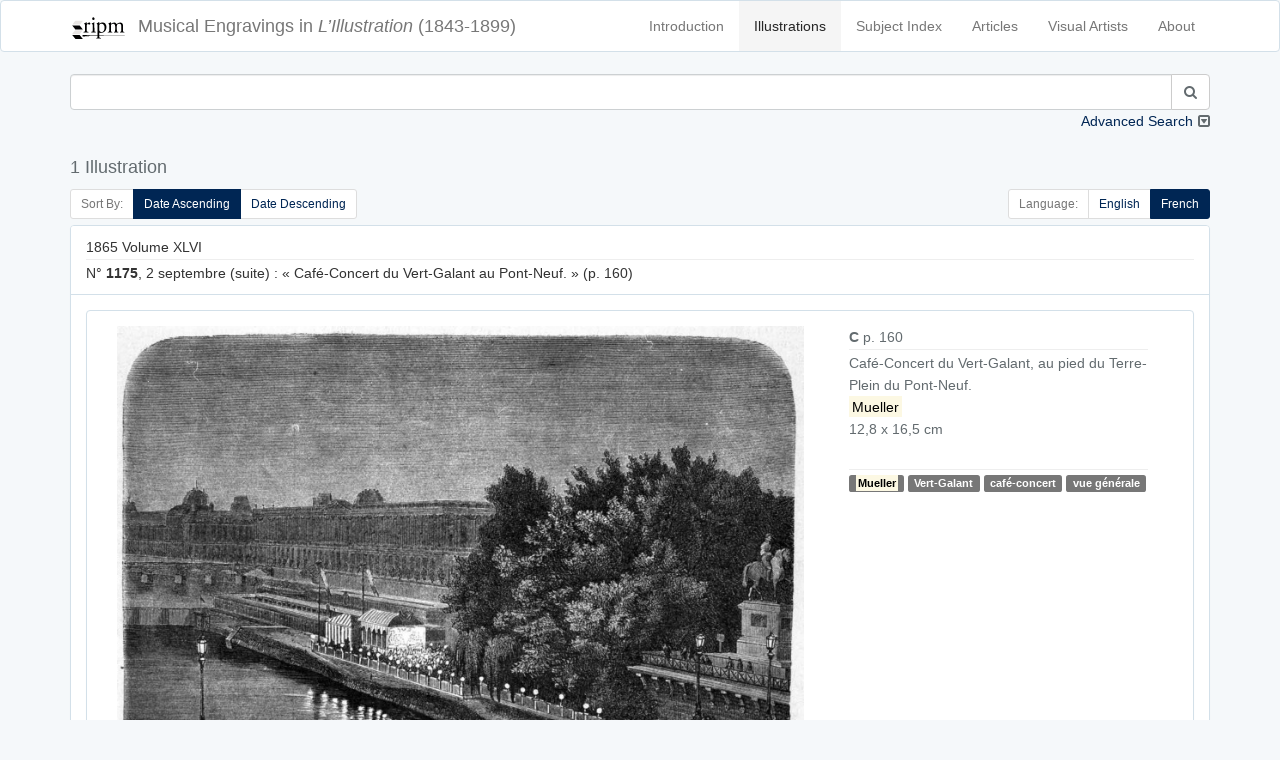

--- FILE ---
content_type: text/html; charset=UTF-8
request_url: https://illustration.ripm.org/illustrations?indextag=9751&sort=date_asc
body_size: 11363
content:
<!doctype html>
<html lang="en">
    <head>
        <meta charset="utf-8">
        <meta http-equiv="X-UA-Compatible" content="IE=edge">
        <meta name="viewport" content="width=device-width, initial-scale=1">
        <meta name="csrf-token" content="oYyzrwDnHnhuSebJHSO1OOVWQPzGIeGw4AP1bwbZ">

        <title>L&#039;Illustration | Search</title>

        <!-- Meta -->
        <meta name="description" content="RIPM  L&#039;illustration">
        <meta name="author" content="RIPM">
        
        <!-- Styles -->
        
        <!-- Check if the language is set to RTL, so apply the RTL layouts -->
        <!-- Otherwise apply the normal LTR layouts -->
                    <link media="all" type="text/css" rel="stylesheet" href="https://illustration.ripm.org/css/frontend.css?id=4661fb24edadd56683430294ffe19e82">
                
        
        <!-- Scripts -->
        <script>
            window.Laravel = {"csrfToken":"oYyzrwDnHnhuSebJHSO1OOVWQPzGIeGw4AP1bwbZ"}        </script>
    </head>
    <body id="app-layout">
        <div id="app">
                        <nav class="navbar navbar-default">
    <div class="container">
        <div class="navbar-header">
            <button type="button" class="navbar-toggle collapsed" data-toggle="collapse" data-target="#frontend-navbar-collapse">
                <span class="sr-only">Toggle Navigation</span>
                <span class="icon-bar"></span>
                <span class="icon-bar"></span>
                <span class="icon-bar"></span>
            </button>

            <a href="https://illustration.ripm.org">
                <span class='navbar-brand'>
                    <div class="logo logo-sm pull-left media-left media-middle">
                    <img src="images/RIPM-logo-transparent.svg" class="img-responsive pull-left media-object" alt="RIPM Logo">
                    </div>
                    <span class="hidden-xs hidden-sm">Musical Engravings in </span>
                    <i>L’Illustration</i>
                    <span class="hidden-xs hidden-sm hidden-md"> (1843-1899)</span>
                </span></a>


        </div><!--navbar-header-->

        <div class="collapse navbar-collapse" id="frontend-navbar-collapse">


            <ul class="nav navbar-nav navbar-right">

                <li><a href="https://illustration.ripm.org/introduction">Introduction</a></li>
                <li><a href="https://illustration.ripm.org/illustrations" class="active">Illustrations</a></li>
                <li><a href="https://illustration.ripm.org/subjectindex">Subject Index</a></li>
                <li><a href="https://illustration.ripm.org/browse">Articles</a></li>
                <li><a href="https://illustration.ripm.org/visual_artists">Visual Artists</a></li>
                <li><a href="https://illustration.ripm.org/about">About</a></li>

                                
            </ul>
        </div><!--navbar-collapse-->
    </div><!--container-->
</nav>
            <div class="container">
                                
    <div class="row">
        <form method="POST" action="https://illustration.ripm.org/illustrations" accept-charset="UTF-8"><input name="_token" type="hidden" value="oYyzrwDnHnhuSebJHSO1OOVWQPzGIeGw4AP1bwbZ">
<input name="simpleSearchSubmit" type="hidden" value="1">
<input name="languageCode" type="hidden" value="fr">

    <div class="col-xs-12 form-group" id="simpleSearch">
        <div class="collapse in" id="collapse_simple_search">

            <div class="input-group">
                <input class="form-control" id="searchSimple" name="searchSimple" type="search">

                <span class="input-group-btn">
                    <button class="btn btn-default" type="submit"><i class="fa fa-search" aria-hidden="true"></i></button>
                </span>
            </div>
            
        </div>
        <a class="collapse-toggle pull-right collapsed" role="button" data-toggle="collapse" data-parent="#simple_search"
           href="#collapse_advanced_search" aria-expanded="false" aria-controls="collapse_advanced_search" id="collapse_toggle">
            Advanced Search
        </a>
    </div>
</form>

<form method="POST" action="https://illustration.ripm.org/illustrations" accept-charset="UTF-8"><input name="_token" type="hidden" value="oYyzrwDnHnhuSebJHSO1OOVWQPzGIeGw4AP1bwbZ">
<input name="advancedSearchSubmit" type="hidden" value="1">
<input name="languageCode" type="hidden" value="fr">

    <div class="collapse" id="collapse_advanced_search">

        <div class="col-xs-12  col-md-6  form-group" id="searchAllWords">
            <div class="input-group">
                <span class="input-group-addon" id="searchAllWords">All Words</span>
                <input class="form-control" id="searchAllWords" name="searchAllWords" type="search">
            </div>
        </div>
        <div class="col-xs-12  col-md-6 form-group" id="searchExactPhrase">
            <div class="input-group">
                <span class="input-group-addon" id="searchExactPhrase">Exact Phrase</span>
                <input class="form-control" id="searchExactPhrase" name="searchExactPhrase" type="search">
            </div>
        </div>
        <div class="col-xs-12  col-md-6 form-group" id="searchAnyWords">
            <div class="input-group">
                <span class="input-group-addon" id="searchAnyWords">Any Words</span>
                <input class="form-control" id="searchAnyWords" name="searchAnyWords" type="search">
            </div>
        </div>
        <div class="col-xs-12  col-md-6 form-group" id="searchWithoutWords">
            <div class="input-group">
                <span class="input-group-addon" id="searchWithoutWords">Without Words</span>
                <input class="form-control" id="searchWithoutWords" name="searchWithoutWords" type="search">
            </div>
        </div>
        <div class="col-xs-12 form-group" id="visualArtists">
            <div class="input-group">
                <span class="input-group-addon" id="visualArtist_addon">Visual Artists</span>
                                    <select class="form-control select2-multiple" autofocus="autofocus" multiple="multiple" id="select_visualArtist" name="visualArtistsIds[]"><option value=""></option><option value="564">Louise Abbema</option><option value="107">Jakob-Friedrich Aberli</option><option value="300">Eugène-Antoine Aizelin</option><option value="589">Marie-Alexandre Alophe</option><option value="590">Ch. Ameller</option><option value="539">Jean-Barnabé Amy</option><option value="200">Auguste-Paul-Charles Anastasi</option><option value="591">Clément-Auguste Andrieux</option><option value="593">Artus et Lauriol</option><option value="594">Albert Aublet</option><option value="518">Jean-Eugène Baffier</option><option value="595">Julius Bakof</option><option value="596">Barclay</option><option value="49">Henri Baron</option><option value="442">Félix-Joseph Barrias</option><option value="479">Louis-Ernest Barrias</option><option value="159">Frédéric-Auguste Bartholdi</option><option value="570">Bary</option><option value="577">Bary Benque, scr.</option><option value="473">Antonio Barzaghi-Cattaneo</option><option value="55">E. Battanie</option><option value="344">Paul Baudry</option><option value="266">Bayard et Bertall</option><option value="202">Émile-Antoine Bayard</option><option value="454">Clément Bayet</option><option value="176">Vivant Beaucé</option><option value="597">Mme de Beaumont-Castries</option><option value="53">Adalbert de Beaumont</option><option value="324">J. de Beaurepaire</option><option value="598">Bélanger</option><option value="599">Georges Bell</option><option value="600">Joseph-Louis-Hippolyte Bellangé</option><option value="456">Giovanni Bellini</option><option value="284">Belly</option><option value="524">Bencetti</option><option value="411">Léon Benett</option><option value="242">Léon Benouville</option><option value="396">Benque</option><option value="64">Ch. De Bériot</option><option value="314">Bernoud</option><option value="11">Bertall [Albert d&#039;Arnoux]</option><option value="601">Jules-Louis Berteault</option><option value="52">Bertrand</option><option value="362">Jean-Baptiste Bertrand</option><option value="165">Bertsch et Arnaud</option><option value="602">Betton et Tenot</option><option value="255">Eugène Beyer</option><option value="566">Pierre-Marie Beyle</option><option value="491">Beynie</option><option value="39">François-Auguste Biard</option><option value="81">Alexandre Bida</option><option value="220">Bietsch</option><option value="265">Achille Blairzy</option><option value="578">Joseph Blanc</option><option value="244">Numa Blanc</option><option value="152">Ph. Blanchard</option><option value="520">Fernand Blayn</option><option value="124">Joseph Blés</option><option value="572">Léon-Joseph-Florentin Bonnat</option><option value="630">Gabriel Bonvalot</option><option value="47">Auguste Borget</option><option value="277">Luigi Borgomainerio</option><option value="125">Johannes Bosboom</option><option value="603">H. Bouchemann</option><option value="576">Bouet</option><option value="575">Auguste Bouet</option><option value="326">Charles-Arthur Bourgeois, baron</option><option value="61">J. F. Antoine Bovy</option><option value="247">Victor-Alphonse-Charles Boyenval</option><option value="492">Boyer</option><option value="559">Brasch</option><option value="448">Carlos Braun</option><option value="288">Breughel [Pieter, the Elder?]</option><option value="161">Briano Jeune [Brian, Jean-Louis ?]</option><option value="563">Frédérick Arthur Bridgmann</option><option value="154">Gustave Brion</option><option value="604">Alexandre Brun</option><option value="457">Clément Brun</option><option value="584">Brunery</option><option value="378">Buisson</option><option value="375">Eugène Burnand</option><option value="179">Alexandre Cabanel</option><option value="485">Horace de Callias</option><option value="532">Dr Camail</option><option value="628">Cambon</option><option value="568">Camus</option><option value="525">Canzini et Gabriel</option><option value="631">Guillaume Capus</option><option value="514">Caran d&#039;Ache [Emmanuel Poiré]</option><option value="379">Carjat</option><option value="302">Jean-Baptiste Carpeaux</option><option value="519">Pierre Carrier-Belleuse</option><option value="345">Giuseppe Castiglione</option><option value="510">Castillon</option><option value="351">Cetner</option><option value="513">Chabot</option><option value="522">Maison Chalot</option><option value="17">Cham [Amédée-Charles Henri, comte de Noé]</option><option value="605">Jean-Jacques Champin</option><option value="218">Pierre-Amédée Champod</option><option value="446">Eugène Chaperon</option><option value="357">Charles Chaplin</option><option value="301">Henri-Michel-Antoine Chapu</option><option value="363">Chapuis</option><option value="282">H. de la Charlerie</option><option value="100">Ernest Charton</option><option value="238">Maria Chenu</option><option value="252">Hte Chevalier</option><option value="416">Georges Clairin</option><option value="432">Clairville</option><option value="336">Max Claudet</option><option value="511">Clément et Cie Braun</option><option value="401">Clerget</option><option value="19">Charles-Ernest Clerget</option><option value="450">Louis-Joseph Raphaël Collin</option><option value="129">Colombari</option><option value="340">Colombier</option><option value="606">Pierre Comba</option><option value="274">Combaz</option><option value="414">Léon-François Comerre</option><option value="292">Pierre-Charles Comte</option><option value="583">Benjamin Constant</option><option value="338">Charles-Henri Joseph Cordier</option><option value="371">Cordonniere</option><option value="626">Cornu</option><option value="144">Camille-Jean-Baptiste Corot</option><option value="25">Henri Cossmann</option><option value="571">Cosway</option><option value="54">Charles Cournault</option><option value="395">Courret</option><option value="206">Cousseau</option><option value="4">Thomas Couture</option><option value="193">Louis-Amable Crapelet</option><option value="629">L. Cremière</option><option value="223">L. et Comp. Cremière</option><option value="521">Aristide-Onésime Croisy</option><option value="530">Pascal-Adolphe-Jean Dagnan-Bouveret</option><option value="555">Dagron</option><option value="46">Abel Damourette</option><option value="82">Yan Dargent</option><option value="226">Alfred-Henri Darjou</option><option value="294">Dartiguenave</option><option value="153">Jules-Joseph Dauban</option><option value="382">Honoré Daumier</option><option value="477">Albert-Pierre Dawant</option><option value="254">Vicomte Louis de Dax</option><option value="38">François-Hippolyte Debon</option><option value="309">Martino Del Don</option><option value="48">Eugène Delacroix</option><option value="565">Ernest-Jean Delahaye</option><option value="369">Delaplanche</option><option value="171">Jules-Élie Delaunay</option><option value="20">Delessert</option><option value="308">Delmraet et Durandelle</option><option value="433">Gustave-Lucien Dennery</option><option value="383">Jules Denneulin</option><option value="585">Albert Depré</option><option value="251">Auguste-Victor Deroy</option><option value="423">Paul-Louis-Constant Destez</option><option value="354">Édouard Detaille</option><option value="99">Jules Didier</option><option value="310">Disdéri</option><option value="561">Dore</option><option value="148">Gustave Doré</option><option value="419">[Jules Renard dit] Draner</option><option value="135">Charles Dubois [sic]</option><option value="260">Paul Dubois</option><option value="403">Édouard-Marie-Guillaume Dubufe</option><option value="364">Duc</option><option value="184">Émile Duhousset</option><option value="105">Dulong</option><option value="156">Antoine Dumas</option><option value="500">Dupont</option><option value="115">Dupouy</option><option value="607">Carolus Duran</option><option value="138">Godefroy Durand</option><option value="334">Simon Durand</option><option value="102">Dutertre</option><option value="311">Jules Duvaux</option><option value="231">Louis Duveau</option><option value="415">Ellinger</option><option value="608">Elliot</option><option value="413">Elliot et Fry</option><option value="412">Elliott</option><option value="556">Erdelyi</option><option value="389">Charles-Jean-Auguste Escudier</option><option value="298">Jean-Alexandre-Joseph Falguière</option><option value="443">Ignace-Henri-Jean-Théodore Fantin-Latour</option><option value="217">G. Fath</option><option value="98">Alexis Fay</option><option value="587">Fehr</option><option value="136">Jules-Descartes Ferat</option><option value="335">Alexandre Ferdinandus</option><option value="581">Fernique</option><option value="476">Jean-Georges Ferry</option><option value="113">Auguste Feyen</option><option value="162">Michel-Charles Fichot</option><option value="187">Fitz Gibbon</option><option value="582">François Flameng</option><option value="553">Paul-Hippolyte Flandrin</option><option value="6">Eugène Forest</option><option value="182">Foucques de Vagnonville</option><option value="65">Jean-Antoine-Valentin Foulquier</option><option value="130">Jean Fouquet</option><option value="567">Paul Fournier</option><option value="475">Gustave Fraipont</option><option value="145">François-Louis Français</option><option value="257">Frank (Franck)</option><option value="140">Antoine-Alexandre-Auguste Frémy</option><option value="91">Barthélemy Frison</option><option value="7">J. Gagniet</option><option value="93">Jules Gaildrau</option><option value="111">Louis Gallait</option><option value="51">Galofre</option><option value="543">Ganz</option><option value="562">Ganzani</option><option value="63">Félix-Jean Gauchard</option><option value="307">Firmin Gauthier</option><option value="43">Paul [Sulpice-Guillaume Chevalier dit] Gavarni</option><option value="73">Geefs</option><option value="75">Karel-Hendrik Geerts</option><option value="325">Jules Gélibert</option><option value="360">Auguste Gendron</option><option value="367">Genito</option><option value="35">Geoffroy</option><option value="245">Gerardt</option><option value="493">Henri Gerbault</option><option value="1">P. S. Germain</option><option value="449">Gérôme et Boulanger</option><option value="131">Jean-Léon Gérôme</option><option value="505">Henri Gervex</option><option value="250">Ghémar frères</option><option value="37">Gibert</option><option value="290">Achille-Isidore Gilbert</option><option value="569">Giletta</option><option value="330">Firmin Girard</option><option value="548">[Eugène-Alexis Girardet?]</option><option value="69">Pierre-François-Eugène Giraud</option><option value="139">Eugène Gluck</option><option value="74">Frédérik Goodall</option><option value="404">Goupil et Cie</option><option value="445">John Grand-Carteret</option><option value="18">J. J. Grandville</option><option value="186">Carlo Gripp</option><option value="387">Grolleron</option><option value="358">Guérin</option><option value="2">Alfred Guesdon</option><option value="421">Georges-François Guiaud</option><option value="45">Guichard</option><option value="612">Guillaume</option><option value="447">Émile Marie Auguste Guillemin</option><option value="365">Eugène-Antoine Guillon</option><option value="303">Charles-Alphonse-Achille Gumery</option><option value="444">Jean-Baptiste Guth</option><option value="540">Maximilienne [Mme Goepp] Guyon</option><option value="425">Victorin-Clair-Ernest Guyot</option><option value="215">Hackopill</option><option value="32">Haechnel et Burgeschmith</option><option value="452">F. de Haenen</option><option value="96">Félix Haffner</option><option value="110">Édouard-Jean-Conrad Hamman</option><option value="177">Hammont</option><option value="134">Henri-Joseph Harpignies</option><option value="33">d&#039;Hastrel</option><option value="488">Erwin Haufstaengl</option><option value="551">Antoine-Auguste-Ernest Hébert</option><option value="201">Pierre-Edmond-Alexandre Hédouin</option><option value="248">E. Hémont [sic]</option><option value="523">Henriot [Henri Maigrot dit Henriot (aussi Pit)]</option><option value="613">Sigismond Himely</option><option value="312">Hiolle</option><option value="126">Hitchcock</option><option value="273">Hobblethwaite</option><option value="185">Henri Hofer</option><option value="380">Hans Holbein</option><option value="28">H. Horeau</option><option value="418">Charles-Borromée-Antoine Houry</option><option value="545">Joséphine Houssaye</option><option value="429">Humbert</option><option value="624">illisible</option><option value="70">Louis-Gabriel-Eguène Isabey</option><option value="394">Gustave Jacquet</option><option value="57">Gustave Janet</option><option value="451">Job [Jacques-Marie-Gaston Onfroy dit de Bréville]</option><option value="12">Tony Johannot</option><option value="146">Jacob Jordaens</option><option value="304">Jouffroy</option><option value="461">Adolphe Jullien</option><option value="167">Gustave-Adolphe Jundt</option><option value="256">C. Kaiser</option><option value="157">Kanitz</option><option value="506">Karoli et Pusch</option><option value="355">Paul-Adolphe Kauffmann</option><option value="614">Jules Klagmann</option><option value="531">Koch</option><option value="289">Charles Kreutzberger</option><option value="181">Justin L&#039;Hernault</option><option value="106">Emmanuel Labhardt</option><option value="79">Th. Lacombe</option><option value="13">Lacoste Aîné</option><option value="470">Ladrey</option><option value="133">Martin-Jacques-Charles Lallemand</option><option value="143">Lallemant</option><option value="97">G. Lallement</option><option value="269">A. Lamy</option><option value="22">Eugène Lamy</option><option value="313">Auguste André Lançon</option><option value="89">Nicolas Lancret</option><option value="235">R. Landais</option><option value="5">Janet Lange</option><option value="471">Henri Lanos</option><option value="150">Giovanni Lanzirotti</option><option value="487">Jean Laronze</option><option value="481">Jean-Paul Laurens</option><option value="121">Jules Laurens</option><option value="270">Léon Laurent</option><option value="402">Jean-Baptiste Lavastre</option><option value="541">Jules-Marie Lavée</option><option value="436">H. Lavoix</option><option value="410">Lazzaro</option><option value="498">Le Bon</option><option value="503">Le Gray et Co., Fontaine successeur</option><option value="512">Le Jeune</option><option value="615">Charles-Lucien Léandre</option><option value="406">L. Leblanc</option><option value="474">Lecadre</option><option value="117">Ernest Leclerc</option><option value="151">Jules Lecœur</option><option value="435">Lecoy de la Marche</option><option value="29">Jacques-Joseph Lecurieux</option><option value="230">A. Lefebvre</option><option value="163">F. Lefmann</option><option value="196">Lehmann</option><option value="272">Eugène Lejeune</option><option value="26">Adolphe Leleux</option><option value="42">Armand Leleux</option><option value="343">Louis Leloir</option><option value="276">Lemaire</option><option value="339">Madeleine-Jeanne Lemaire</option><option value="422">Alexis Lemaistre</option><option value="453">Lemercier</option><option value="243">A. de Lemud</option><option value="459">Alfred Lenoir</option><option value="72">Eugène-Louis Lequesne</option><option value="586">Lériot</option><option value="465">Henry Lerolle</option><option value="341">A. Leroux</option><option value="616">Hector Leroux</option><option value="315">Louis-Ernest [Sahib] Lesage</option><option value="617">Adolphe-Alexandre Lesrel</option><option value="31">Pierre Letuaire</option><option value="50">Levasseur</option><option value="397">Alphonse Lévy</option><option value="109">baron Hendrik Leys</option><option value="438">Léon-Charles Libonis</option><option value="359">Liébert</option><option value="455">Fra Filippo Lippi</option><option value="319">Frédéric Théodore Lix</option><option value="441">Timeléon Marie Lobrichon</option><option value="224">Ludwig Lœffler</option><option value="533">Edward [sic] Loevy</option><option value="372">Lopez</option><option value="21">Eustache Lorsay</option><option value="86">Émile Charles Joseph Loubon</option><option value="323">Alfred Loudet</option><option value="486">Évariste Vital Luminais</option><option value="502">H. Lyonnet</option><option value="232">M. A. S.</option><option value="219">M. G.</option><option value="263">Jules Louis Machard</option><option value="472">Mackar</option><option value="480">P. Mahler</option><option value="580">Albert Maignan</option><option value="228">Henri-Charles Maniglier</option><option value="62">Jean-Auguste Marc</option><option value="66">Marcelin [Émile Planat]</option><option value="467">Marchetti</option><option value="434">Marcozzi</option><option value="347">Adrien-Emmanuel Marie</option><option value="88">Maritoux</option><option value="507">Marius, Carpin successeur</option><option value="497">Mars [Maurice Bonvoisin]</option><option value="437">Jules Martha</option><option value="627">Martin</option><option value="618">Henri Martin</option><option value="554">Martina</option><option value="189">Martinet</option><option value="392">Émile Mas</option><option value="128">Matharel</option><option value="370">Oscar Mathieu</option><option value="346">Maunoury</option><option value="328">Paul Maurou</option><option value="234">Mayer et Pierson</option><option value="104">Constant Mayer</option><option value="207">Jean-Louis-Ernest Meissonnier</option><option value="417">Georges-Gaston-Théodore Mélingue</option><option value="373">Antonin Mercié</option><option value="420">Louise Mercier</option><option value="8">Louis Merley</option><option value="321">Luc-Olivier Merson</option><option value="280">Paul Friedrich Meyerheim</option><option value="490">Meys</option><option value="198">Max Michael</option><option value="458">Michel</option><option value="293">Michelet</option><option value="496">Mieckowski</option><option value="216">Mignard</option><option value="297">Aimé Millet</option><option value="320">Miranda</option><option value="210">Montani</option><option value="237">Henri de Montaut</option><option value="469">G. Moreau de Tours</option><option value="361">Adrien Moreau</option><option value="44">Morel</option><option value="619">Matthew Morgan</option><option value="119">Edmond Morin</option><option value="331">Aimé Nicolas Morot</option><option value="430">Henry Mosler</option><option value="281">Adolphe Mouilleron</option><option value="211">Louis Moullin</option><option value="90">Édouard Moyse</option><option value="544">Alphonse Mucha</option><option value="264">Mueller</option><option value="385">Muller</option><option value="271">Fernand Mulnier</option><option value="527">Albert-Félix Mulot</option><option value="426">Léo Munk</option><option value="504">Michel Lieb Munkacsy</option><option value="166">Muston</option><option value="203">Nadar</option><option value="103">Dominique-Alphonse Nègre</option><option value="509">Neurdein frères</option><option value="337">Alphonse-Marie de Neuville</option><option value="27">Jules Noël</option><option value="348">Adolphe Normand</option><option value="40">Nousveaux</option><option value="495">Maurice Henri Orange</option><option value="240">Jean-Léon Pallière</option><option value="526">William Pape</option><option value="30">Dominique-Louis Papéty</option><option value="80">A. Paquier</option><option value="147">Alberto Pasini</option><option value="209">Pauquet frères</option><option value="620">Pawillee</option><option value="173">Pelcoq</option><option value="478">Fernand Pelez</option><option value="332">Jean-Joseph Pelissier</option><option value="388">Pellicer</option><option value="95">Octave Penguilly L&#039;Harridon</option><option value="549">Pépin</option><option value="621">Alexis Pérignon</option><option value="305">Perraud</option><option value="547">Aimé Perret</option><option value="212">Perrot</option><option value="205">Pierre Petit</option><option value="275">Petrovics [sic]</option><option value="391">Ladislaus Eugen Petrovits</option><option value="557">Paul Dominique Philipoteaux</option><option value="180">Phillippe</option><option value="424">Constance Phillott</option><option value="258">Phytalis</option><option value="285">Pignard</option><option value="494">Pirou</option><option value="194">Pochet</option><option value="236">Ponthieu</option><option value="259">Gerardo Postma</option><option value="399">Yvan Pranishnikoff</option><option value="318">Prax</option><option value="195">Alexandre Prévost</option><option value="463">E. Prévost</option><option value="76">Victor Prévost</option><option value="120">Alexandre Protais</option><option value="213">Proust</option><option value="261">Provost</option><option value="23">A. Provost</option><option value="169">Eugène Provost</option><option value="3">Clément Pruche</option><option value="122">Quillenbois</option><option value="376">Ernest Quost</option><option value="267">L. R.</option><option value="83">Max Radiguet</option><option value="368">Raffaelli</option><option value="188">Auguste Raffet</option><option value="342">William Ralston</option><option value="9">Raphaël</option><option value="283">J. Raye</option><option value="306">Félix Regamey</option><option value="316">Henri Regnault</option><option value="24">Édouard Renard</option><option value="327">M. Rengel</option><option value="558">Pierre Auguste Renoir</option><option value="393">Charles Paul Renouard</option><option value="112">Alfred Rethel</option><option value="279">Reutlinger</option><option value="77">Pierre Henri Revoil</option><option value="71">de Ribellès</option><option value="92">H. Richard</option><option value="239">Richebourg</option><option value="353">Richer</option><option value="233">Félix Alexandre Rigault</option><option value="123">Henri Rion</option><option value="322">Édouard Riou</option><option value="108">E. Rivière</option><option value="529">Jean André Rixens</option><option value="408">Alexandre Robert</option><option value="229">E. Robert</option><option value="489">Albert Robida</option><option value="468">Georges Antoine Rochegrosse</option><option value="56">Camille Rogier</option><option value="546">Roll</option><option value="191">Pietro Ronchetti</option><option value="400">Henriette Ronner</option><option value="398">Laurent Victor Rose</option><option value="428">Paul Édouard Rosset-Granger</option><option value="291">Gioacchino Rossini</option><option value="34">Émile ou Adolphe Rouargue</option><option value="253">Rouede</option><option value="225">Cheri Rousseau</option><option value="333">Henri Rousseau</option><option value="208">Philippe Rousseau</option><option value="249">L. Rousselet</option><option value="87">Roux</option><option value="464">Edmond Adolphe Rudaux</option><option value="542">Willibald Wolf Rudinoff [Morgenstein]</option><option value="560">Ramon Ruiz</option><option value="317">Ryckebusch</option><option value="550">Louis-Rémy Sabattier</option><option value="439">Gabriel-Jacques de Saint-Aubin</option><option value="214">Jules Salles</option><option value="78">Maurice Sand</option><option value="499">Adolphe Karol Sandoz</option><option value="192">Nicolas Sanesi</option><option value="118">Jules Sarrians</option><option value="149">Henri Schmidt</option><option value="160">August Theodor Schœfft</option><option value="286">Scifoni</option><option value="517">Georges Bertin Scott [Scott de Plagnolles]</option><option value="352">Ernest-Louis-Auguste Seigneurgens</option><option value="508">Sellier</option><option value="390">Defendi Semegheni</option><option value="58">Jean-Baptiste Singry</option><option value="466">André Slom</option><option value="537">Samokish Soudkosky</option><option value="262">Spes [sic]</option><option value="10">Gustave Staal</option><option value="227">Stanley</option><option value="407">Léopold Steiner</option><option value="222">Auguste Steyert</option><option value="60">Stop [Louis Pierre Gabriel Bernard Morel-Retz]</option><option value="116">François Strooband</option><option value="268">Szekely</option><option value="427">Tassaert</option><option value="573">Jules Charles Clément Taupin</option><option value="190">Casimiro Teja</option><option value="366">Terpereau</option><option value="172">A. Theil</option><option value="41">Auguste Thiollet</option><option value="535">Eugène Romain Thirion</option><option value="536">P. Thomas</option><option value="483">Thouar</option><option value="36">Wassili Timm</option><option value="142">Tirpeau</option><option value="460">Albert Tissandier</option><option value="137">E. Todeschini</option><option value="356">Oswaldo Tofani</option><option value="295">A. Toller</option><option value="14">Rodolphe Töpffer</option><option value="329">Stanislas Torrents</option><option value="579">Édouard Toudouze</option><option value="534">Jules Toulot</option><option value="574">Jules-Charles-Clément [sic] Toupin</option><option value="241">Tourtin</option><option value="409">Henri Toussaint</option><option value="538">Tramblay</option><option value="15">C. J. Travies</option><option value="221">Trinquart</option><option value="183">Jean-François de Troy</option><option value="377">Truchelut</option><option value="67">Vicente Urrabieta Ortiz</option><option value="16">Henri Valentin</option><option value="155">Théodore Valerio</option><option value="374">M. Vallet</option><option value="552">Mme F. Vallet</option><option value="68">Gustave Vallier</option><option value="386">Jacques Vallnay-Desrolles</option><option value="299">Valrinelle</option><option value="85">Edmond Eugène Valton</option><option value="516">Van Bosch</option><option value="178">Tétar Van Elven</option><option value="246">Van Es</option><option value="94">A. Van Pers</option><option value="84">Adolphe ou Amédée Varin</option><option value="405">Paul Vayson</option><option value="384">Jean Veber</option><option value="622">Anatole Vély</option><option value="164">Alexander Verheuil</option><option value="170">Charles Vernier</option><option value="350">Jean Vibert</option><option value="168">Viringue</option><option value="59">Joseph Adolphe Alexandre Walcher</option><option value="158">Antoine Watteau</option><option value="381">Wauters</option><option value="197">Wider</option><option value="462">Ch. Wiener</option><option value="515">Wimmer</option><option value="114">Charles Wirgman</option><option value="431">Richard Caton Woodville</option><option value="101">Jules Worms</option><option value="501">José Jiménez Yarenda</option><option value="132">Aimé Yrvoi</option><option value="623">Yves &amp; Barret</option><option value="174">Mihaly von Zichy</option><option value="440">François Édouard Zier</option></select>
                            </div>
        </div>
        <div class="col-xs-12 col-md-6 form-group" id="years">
            <div class="input-group">
                <span class="input-group-addon" id="year_years_addon">Years</span>
                <select class="form-control select2" autofocus="autofocus" id="select_yearStart" name="yearStart"><option value="">Select year</option><option value="1843" selected="selected">1843</option><option value="1844">1844</option><option value="1845">1845</option><option value="1846">1846</option><option value="1847">1847</option><option value="1848">1848</option><option value="1849">1849</option><option value="1850">1850</option><option value="1851">1851</option><option value="1852">1852</option><option value="1853">1853</option><option value="1854">1854</option><option value="1855">1855</option><option value="1856">1856</option><option value="1857">1857</option><option value="1858">1858</option><option value="1859">1859</option><option value="1860">1860</option><option value="1861">1861</option><option value="1862">1862</option><option value="1863">1863</option><option value="1864">1864</option><option value="1865">1865</option><option value="1866">1866</option><option value="1867">1867</option><option value="1868">1868</option><option value="1869">1869</option><option value="1870">1870</option><option value="1871">1871</option><option value="1872">1872</option><option value="1873">1873</option><option value="1874">1874</option><option value="1875">1875</option><option value="1876">1876</option><option value="1877">1877</option><option value="1878">1878</option><option value="1879">1879</option><option value="1880">1880</option><option value="1881">1881</option><option value="1882">1882</option><option value="1883">1883</option><option value="1884">1884</option><option value="1885">1885</option><option value="1886">1886</option><option value="1887">1887</option><option value="1888">1888</option><option value="1889">1889</option><option value="1890">1890</option><option value="1891">1891</option><option value="1892">1892</option><option value="1893">1893</option><option value="1894">1894</option><option value="1895">1895</option><option value="1896">1896</option><option value="1897">1897</option><option value="1898">1898</option><option value="1899">1899</option></select>
                <span class="input-group-addon" id="year_to_addon"> to </span>
                <select class="form-control select2" autofocus="autofocus" id="select_yearEnd" name="yearEnd"><option value="">Select year</option><option value="1843">1843</option><option value="1844">1844</option><option value="1845">1845</option><option value="1846">1846</option><option value="1847">1847</option><option value="1848">1848</option><option value="1849">1849</option><option value="1850">1850</option><option value="1851">1851</option><option value="1852">1852</option><option value="1853">1853</option><option value="1854">1854</option><option value="1855">1855</option><option value="1856">1856</option><option value="1857">1857</option><option value="1858">1858</option><option value="1859">1859</option><option value="1860">1860</option><option value="1861">1861</option><option value="1862">1862</option><option value="1863">1863</option><option value="1864">1864</option><option value="1865">1865</option><option value="1866">1866</option><option value="1867">1867</option><option value="1868">1868</option><option value="1869">1869</option><option value="1870">1870</option><option value="1871">1871</option><option value="1872">1872</option><option value="1873">1873</option><option value="1874">1874</option><option value="1875">1875</option><option value="1876">1876</option><option value="1877">1877</option><option value="1878">1878</option><option value="1879">1879</option><option value="1880">1880</option><option value="1881">1881</option><option value="1882">1882</option><option value="1883">1883</option><option value="1884">1884</option><option value="1885">1885</option><option value="1886">1886</option><option value="1887">1887</option><option value="1888">1888</option><option value="1889">1889</option><option value="1890">1890</option><option value="1891">1891</option><option value="1892">1892</option><option value="1893">1893</option><option value="1894">1894</option><option value="1895">1895</option><option value="1896">1896</option><option value="1897">1897</option><option value="1898">1898</option><option value="1899" selected="selected">1899</option></select>
            </div>
        </div>
        <div class="col-xs-6  col-md-3" id="search_submit">
            <button class="btn-block btn btn-info" type="submit"><i class="fa fa-search" aria-hidden="true"></i> Search
            </button>
        </div>
        <div class="col-xs-6  col-md-3" id="clear">
            <a href="https://illustration.ripm.org/illustrations?showAdvancedSearch=1" class="btn-block btn btn-danger btn-fade"><i class="fa fa-times" aria-hidden="true"></i> Clear Form</a>
        </div>
    </div>
</form>



    </div>

                        <div class="row">
                <div class="col-xs-12" id="header">
                    <h4>
                        1 Illustration 
                    </h4>
                </div>
            </div>
        
        <div class="row">
            <div class="col-xs-12">
                
            </div>
        </div>

        <div class="row">
            <div class="col-sm-6 hidden-xs">
                <ul class="pagination pagination-sm" id="sort_switcher">
    <li class="disabled"><span class="cursor-default">Sort By:</span></li>
    <li
                        class="active"
                >
        <a href='https://illustration.ripm.org/illustrations?indextag=9751&amp;sort=date_asc'>
            Date Ascending
        </a>

    </li>
    <li
                >
        <a href='https://illustration.ripm.org/illustrations?indextag=9751&amp;sort=date_desc'>
            Date Descending
        </a>

    </li>
    
</ul>

            </div>
            <div class="col-xs-12 visible-xs">
                <div class="pull-right">

                <ul class="pagination pagination-sm" id="sort_switcher">
    <li class="disabled"><span class="cursor-default">Sort By:</span></li>
    <li
                        class="active"
                >
        <a href='https://illustration.ripm.org/illustrations?indextag=9751&amp;sort=date_asc'>
            Date Ascending
        </a>

    </li>
    <li
                >
        <a href='https://illustration.ripm.org/illustrations?indextag=9751&amp;sort=date_desc'>
            Date Descending
        </a>

    </li>
    
</ul>

                </div>
            </div>
            <div class="col-sm-6 col-xs-12">
                <div class="pull-right">
                    <ul class="pagination pagination-sm" id="language_switcher">
    <li class="disabled"><span class="cursor-default">Language:</span></li>
    <li
                >
        <a href='https://illustration.ripm.org/illustrations?indextag=9751&amp;sort=date_asc&amp;languageCode=en'>
            English
        </a>

    </li>

    <li
                        class="active"
                >
        <a href='https://illustration.ripm.org/illustrations?indextag=9751&amp;sort=date_asc&amp;languageCode=fr'>
            French
        </a>

    </li>
</ul>                </div>
            </div>
        </div>
        <div class="row">
            <div class="col-xs-12 context">
                                                                                                    <div class="panel panel-default">
    <div class="panel-heading">
        1865 Volume XLVI<br>
        <hr class="light-divide"/>
        N° <strong>1175</strong>, 2 septembre (suite) : « Café-Concert du Vert-Galant  au Pont-Neuf. »
        (p. 160)
    </div>

    <div class="panel-body">
                                    <div class="panel panel-default">
    <div class="panel-body">
        <div class="col-md-8 col-sm-12">
                                                                        <div class="illustration_image">
            <a href="/illustration/LGM_2_1865_XLVI_1175_C.jpg?p=xlarge&amp;s=2721e1cf0cb8967fe74af545351b6dd6"
           data-magnify="gallery"
           data-caption="Café-Concert du Vert-Galant, au pied du Terre-Plein du Pont-Neuf.">
            <img src="/illustration/LGM_2_1865_XLVI_1175_C.jpg?p=large_fh&amp;s=823b70d6f08dfb98440934978932d0c0"
                 alt="Café-Concert du Vert-Galant, au pied du Terre-Plein du Pont-Neuf." class="img-responsive">
        </a>
    </div>
                    
                                    </div>
        <div class="col-md-4 col-sm-12">
            <div class="col-xs-12">
                <strong>C</strong> p. 160
                <hr class="light-divide"/>
            </div>
            <div class="col-xs-12">
                Café-Concert du Vert-Galant, au pied du Terre-Plein du Pont-Neuf.
            </div>
            <div class="col-xs-12">
                Mueller
            </div>
            <div class="col-xs-12">
                12,8 x 16,5 cm
            </div>
                        <div class="col-xs-12" style="margin-top: 2em">
                <hr class="light-divide"/>
                <a href="https://illustration.ripm.org/illustrations?indextag=9751" class="label label-default">Mueller</a>
                <a href="https://illustration.ripm.org/illustrations?indextag=2746" class="label label-default">Vert-Galant</a>
                <a href="https://illustration.ripm.org/illustrations?indextag=5096" class="label label-default">café-concert</a>
                    <a href="https://illustration.ripm.org/illustrations?indextag=360" class="label label-default">vue générale</a>
    
            </div>
                        

        </div>
    </div>
</div>                            </div>
</div><!-- panel -->                

            </div>
        </div>

        <div class="row">
            <div class="col-xs-12 ">
                
            </div>
        </div>
    




            </div><!-- container -->
        </div><!--#app-->

        <!-- Scripts -->
                <script src="https://illustration.ripm.org/js/frontend.js?id=62c0bc08b4f5128318a842541e289bb9"></script>


        <script>
            $(document).ready(function() {
                $.fn.select2.defaults.set("placeholder", "Select an item");
                $.fn.select2.defaults.set("allowClear", false);
                $.fn.select2.defaults.set("theme", "bootstrap");
                $.fn.select2.defaults.set("width", "100%");



                $('select').select2();

                $(".select2-add-new").select2({
                    tags: true,
                    tokenSeparators: [';'],

                    createTag: function (params) {
                        var term = $.trim(params.term);

                        if (term === '') {
                            return null;
                        }

                        return {
                            id: term,
                            text: term + ' [new]',
                        }
                    },

                    insertTag: function (data, tag) {
                        // Insert the tag at the end of the results
                        data.push(tag);
                    }
                })




            });

            $(document).ready(function ($) {

                
                console.log('Highlighting :' +  []);

                $(".context .panel-body").mark(
                        [],
                    {
                        "separateWordSearch": 1,
                        "accuracy": 'partially',
                        "diacritics": 1,
                        "ignoreJoiners": 1,
                        "ignorePunctuation": ":;.,-–—‒_(){}[]!'\"+=".split("")
                    }
                );
                
                
                    console.log('Exact Highlighting :' +  ["Mueller"]);

                $(".context .panel-body").mark(
                        ["Mueller"],
                        {
                            "accuracy": 'exactly',
                            "separateWordSearch": false,
                            "acrossElements": false,
                        }
                    );
                
                if (document.URL.indexOf('#') != -1)
                {
                    //Offset anchor position
                    var offset = $(':target').offset();
                    var scrollto = (offset.top - Math.round($(window).height() * .20)).toFixed(0);
                    console.log('Scrolling to ' + scrollto);
                    $('html, body').animate({scrollTop:scrollto}, 0);

                    //Highlight terms
                    var id = parseInt(document.URL.substr(document.URL.indexOf('#')+1));
                    var selectdiv = "#"+id;
                    var highlighttext = $( selectdiv ).text().split(' ').filter(Boolean).join(' ')
                    console.log('Jump Highlighting :' + highlighttext);

                    $(selectdiv).mark(highlighttext,
                        {
                            "separateWordSearch": "false",
                            "acrossElements": "true"
                        }
                    );
                }
            });

            //Magnify lightbox
            $('[data-magnify]').magnify({
                headToolbar: [
                    'maximize',
                    'close'
                ],
                footToolbar: [
                    'zoomIn',
                    'zoomOut',
                    'prev',
                    'fullscreen',
                    'next',
                    'actualSize'
                ],
                draggable: true,
                resizable: true,
                movable: true,
                gapThreshold: .05,
                title: true

            });


        </script>

            <style>
        .btn-fade {
            opacity: 0.5;
            filter: alpha(opacity=50);
        }
        .collapse-toggle:after {
            /* symbol for "opening" panels */
            font-family: FontAwesome;
            content: "\f151";
            float: right; /* adjust as needed */
            color: #636b6f; /* adjust as needed */
            padding-left: 5px;
        }

        .collapse-toggle.collapsed:after {
            /* symbol for "collapsed" panels */
            content: "\f150"; /* adjust as needed, taken from bootstrap.css */
        }

    </style>

    <script type="text/javascript">

        var showAdvancedSearch = false;
                $(document).ready(function ($) {
                    if (showAdvancedSearch)
                        $('#collapse_advanced_search').collapse('show');


                    $("#collapse_advanced_search").on("shown.bs.collapse", function () {
                        $('#collapse_simple_search').collapse('hide');
                        $('#collapse_toggle').html('Basic Search');

                    });

                    $("#collapse_advanced_search").on("hidden.bs.collapse", function () {
                        $('#collapse_simple_search').collapse('show');
                        $('#collapse_toggle').html('Advanced Search');

                    });
                });

    </script>


            </body>
</html>